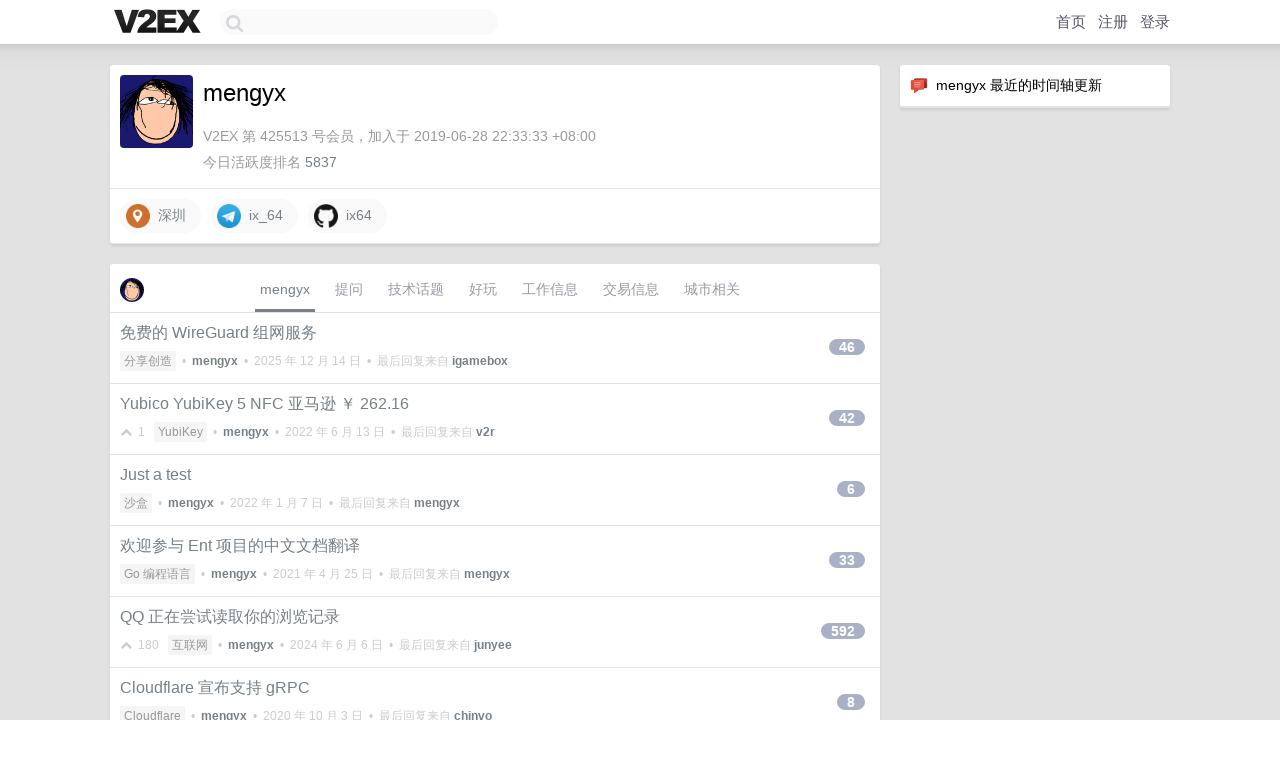

--- FILE ---
content_type: text/html; charset=UTF-8
request_url: https://www.v2ex.com/member/mengyx
body_size: 7515
content:
<!DOCTYPE html>
<html lang="zh-CN">
<head>
    <meta name="Content-Type" content="text/html;charset=utf-8">
    <meta name="Referrer" content="unsafe-url">
    <meta content="True" name="HandheldFriendly">
    
    <meta name="theme-color" content="#ffffff">
    
    
    <meta name="apple-mobile-web-app-capable" content="yes" />
<meta name="mobile-web-app-capable" content="yes" />
<meta name="detectify-verification" content="d0264f228155c7a1f72c3d91c17ce8fb" />
<meta name="p:domain_verify" content="b87e3b55b409494aab88c1610b05a5f0"/>
<meta name="alexaVerifyID" content="OFc8dmwZo7ttU4UCnDh1rKDtLlY" />
<meta name="baidu-site-verification" content="D00WizvYyr" />
<meta name="msvalidate.01" content="D9B08FEA08E3DA402BF07ABAB61D77DE" />
<meta property="wb:webmaster" content="f2f4cb229bda06a4" />
<meta name="google-site-verification" content="LM_cJR94XJIqcYJeOCscGVMWdaRUvmyz6cVOqkFplaU" />
<meta name="wwads-cn-verify" content="c8ffe9a587b126f152ed3d89a146b445" />
<script type="text/javascript" src="https://cdn.wwads.cn/js/makemoney.js" async></script>
<script async src="https://pagead2.googlesyndication.com/pagead/js/adsbygoogle.js?client=ca-pub-5060390720525238"
     crossorigin="anonymous"></script>
    
    <title>V2EX › mengyx</title>
    <link rel="dns-prefetch" href="https://static.v2ex.com/" />
<link rel="dns-prefetch" href="https://cdn.v2ex.com/" />
<link rel="dns-prefetch" href="https://i.v2ex.co/" />
<link rel="dns-prefetch" href="https://www.google-analytics.com/" />    
    <style>
        body {
            min-width: 820px;
            font-family: "Helvetica Neue", "Luxi Sans", "Segoe UI", "Hiragino Sans GB", "Microsoft Yahei", sans-serif, "Apple Logo";
        }
    </style>
    <link rel="stylesheet" type="text/css" media="screen" href="/assets/c5cbeb747d47558e3043308a6db51d2046fbbcae-combo.css?t=1768681800">
    
    <script>
        const SITE_NIGHT = 0;
    </script>
    <link rel="stylesheet" href="/static/css/vendor/tomorrow.css?v=3c006808236080a5d98ba4e64b8f323f" type="text/css">
    
    <link rel="icon" sizes="192x192" href="/static/icon-192.png">
    <link rel="apple-touch-icon" sizes="180x180" href="/static/apple-touch-icon-180.png?v=91e795b8b5d9e2cbf2d886c3d4b7d63c">
    
    <link rel="shortcut icon" href="https://cdn.v2ex.com/avatar/cad3/9a76/425513_large.png?m=1734572235" type="image/png">
    
    
    <link rel="manifest" href="/manifest.webmanifest">
    <script>
        const LANG = 'zhcn';
        const FEATURES = ['search', 'favorite-nodes-sort'];
    </script>
    <script src="/assets/e018fd2b900d7499242ac6e8286c94e0e0cc8e0d-combo.js?t=1768681800" defer></script>
    <meta name="description" content="mengyx&#39;s profile on V2EX">
    
    <link rel="alternate" type="application/atom+xml" href="/feed/member/mengyx.xml">
    
    
    <link rel="canonical" href="https://www.v2ex.com/member/mengyx">
    
    

<script>
	document.addEventListener("DOMContentLoaded", function(event) {
		protectTraffic();

        tippy('[title]', {
        placement: 'bottom',
        arrow: true,
        arrowTransform: 'translateY(-2px)'
        });

        

        const topicLinks = document.getElementsByClassName('topic-link');
const moreLinks = document.getElementsByClassName('count_livid');
const orangeLinks = document.getElementsByClassName('count_orange');
// merge non-duplicate arrays
const links = Array.from(new Set([...topicLinks, ...moreLinks, ...orangeLinks]));
for (link in links) {
    let aLink = links[link];
    if (aLink === undefined) {
        continue;
    }
    if (!aLink.hasAttribute || !aLink.hasAttribute('href')) {
        continue;
    }
    let href = aLink.getAttribute('href');
    if (href && href.startsWith('/t/')) {
        // href is something like "/t/1234#reply567"
        const topicID = href.split('/')[2].split('#')[0];
        const key = "tp" + topicID;
        const value = lscache.get(key);
        if (value) {
            const anchor = href.split('#')[1];
            const newHref = "/t/" + topicID + "?p=" + value + "#" + anchor;
            aLink.setAttribute('href', newHref);
            console.log("Set p for topic " + topicID + " to " + value + ": " + newHref);
        }
    }
}
	});
</script>
<script type="text/javascript">
function format(tpl) {
    var index = 1, items = arguments;
    return (tpl || '').replace(/{(\w*)}/g, function(match, p1) {
        return items[index++] || p1 || match;
    });
}
function loadCSS(url, callback) {
    return $('<link type="text/css" rel="stylesheet"/>')
        .attr({ href: url })
        .on('load', callback)
        .appendTo(document.head);
}
function lazyGist(element) {
    var $btn = $(element);
    var $self = $(element).parent();
    var $link = $self.find('a');
    $btn.prop('disabled', 'disabled').text('Loading...');
    $.getJSON(format('{}.json?callback=?', $link.prop('href').replace($link.prop('hash'), '')))
        .done(function(data) {
            loadCSS(data.stylesheet, function() {
                $self.replaceWith(data.div);
                $('.gist .gist-file .gist-meta a').filter(function() { return this.href === $link.prop('href'); }).parents('.gist-file').siblings().remove();
            });
        })
        .fail(function() { $self.replaceWith($('<a>').attr('href', url).text(url)); });
}
</script>

    
</head>
<body>
    


    
    <div id="Top">
        <div class="content">
            <div class="site-nav">
                <a href="/" name="top" title="way to explore"><div id="Logo"></div></a>
                <div id="search-container">
                    <input id="search" type="text" maxlength="128" autocomplete="off" tabindex="1">
                    <div id="search-result" class="box"></div>
                </div>
                <div class="tools" >
                
                    <a href="/" class="top">首页</a>
                    <a href="/signup" class="top">注册</a>
                    <a href="/signin" class="top">登录</a>
                
                </div>
            </div>
        </div>
    </div>
    
    <div id="Wrapper">
        <div class="content">
            
            <div id="Leftbar"></div>
            <div id="Rightbar">
                <div class="sep20"></div>
                






<div class="box">
    <div class="cell"><img src="/static/img/neue_comment.png" width="18" align="absmiddle" /> &nbsp;mengyx 最近的时间轴更新</div>
    <div id="statuses">
        
    </div>
</div>
<div class="sep20"></div>






            </div>
            <div id="Main">
                <div class="sep20"></div>
                
<div class="box">
    <div class="cell">
    <table cellpadding="0" cellspacing="0" border="0" width="100%">
        <tr>
            <td width="73" valign="top" align="center"><img src="https://cdn.v2ex.com/avatar/cad3/9a76/425513_xlarge.png?m=1734572235" class="avatar" border="0" align="default" width="73" style="width: 73px; max-height: 73px;" alt="mengyx" data-uid="425513" /><div class="sep10"></div></td>
            <td width="10"></td>
            <td width="auto" valign="top" align="left">
                <div class="fr">
                
                
                </div>
                <h1 style="margin-bottom: 5px;">mengyx</h1>
                
                <span class="bigger"></span>
                
                <div class="sep10"></div>
                <span class="gray">V2EX 第 425513 号会员，加入于 2019-06-28 22:33:33 +08:00<div class="sep5"></div>今日活跃度排名 <a href="/top/dau">5837</a>
                
                
                </span>
                
            </td>
        </tr>
    </table>
    <div class="sep5"></div>
</div>
    
    
    
    <div class="widgets">
                
        
        <a href="http://www.google.com/maps?q=深圳" class="social_label" target="_blank" rel="nofollow noopener noreferrer"><img src="/static/img/social_geo.png" width="24" alt="Geo" align="absmiddle" /> &nbsp;深圳</a>
        
        
        
        
        
        
        <a href="https://telegram.me/ix_64" class="social_label" target="_blank" rel="nofollow noopener noreferrer"><img src="/static/img/social_telegram.png" width="24" alt="Telegram" align="absmiddle" /> &nbsp;ix_64</a>
        
        
        
        
        
        
        <a href="https://github.com/ix64" class="social_label" target="_blank" rel="nofollow noopener noreferrer"><img src="/static/img/social_github.png" width="24" alt="GitHub" align="absmiddle" /> &nbsp;ix64</a>
        
    </div>
    
    
    
    
</div>
<div class="sep20"></div>
<div class="box">
    <div class="cell_tabs flex-one-row">
        <div>
        <img src="https://cdn.v2ex.com/avatar/cad3/9a76/425513_normal.png?m=1734572235" width="24" style="border-radius: 24px; margin-top: -2px;" border="0" />
        </div>
        <div style="flex: 1;"><a href="/member/mengyx" class="cell_tab_current">mengyx</a><a href="/member/mengyx/qna" class="cell_tab">提问</a><a href="/member/mengyx/tech" class="cell_tab">技术话题</a><a href="/member/mengyx/play" class="cell_tab">好玩</a><a href="/member/mengyx/jobs" class="cell_tab">工作信息</a><a href="/member/mengyx/deals" class="cell_tab">交易信息</a><a href="/member/mengyx/city" class="cell_tab">城市相关</a></div>
    </div>
    
    











<div class="cell item" style="">
    <table cellpadding="0" cellspacing="0" border="0" width="100%">
        <tr>
            
            <td width="auto" valign="middle"><span class="item_title"><a href="/t/1092521#reply46" class="topic-link" id="topic-link-1092521">免费的 WireGuard 组网服务</a></span>
            <div class="sep5"></div>
            <span class="topic_info"><div class="votes"></div><a class="node" href="/go/create">分享创造</a> &nbsp;•&nbsp; <strong><a href="/member/mengyx">mengyx</a></strong> &nbsp;•&nbsp; <span title="2025-12-14 19:37:49 +08:00">2025 年 12 月 14 日</span> &nbsp;•&nbsp; 最后回复来自 <strong><a href="/member/igamebox">igamebox</a></strong></span>
            </td>
            <td width="70" align="right" valign="middle">
                
                <a href="/t/1092521#reply46" class="count_livid">46</a>
                
            </td>
        </tr>
    </table>
</div>














<div class="cell item" style="">
    <table cellpadding="0" cellspacing="0" border="0" width="100%">
        <tr>
            
            <td width="auto" valign="middle"><span class="item_title"><a href="/t/854967#reply42" class="topic-link" id="topic-link-854967">Yubico YubiKey 5 NFC 亚马逊 ￥ 262.16</a></span>
            <div class="sep5"></div>
            <span class="topic_info"><div class="votes"><li class="fa fa-chevron-up"></li> &nbsp;1 &nbsp;&nbsp; </div><a class="node" href="/go/yubikey">YubiKey</a> &nbsp;•&nbsp; <strong><a href="/member/mengyx">mengyx</a></strong> &nbsp;•&nbsp; <span title="2022-06-13 09:56:07 +08:00">2022 年 6 月 13 日</span> &nbsp;•&nbsp; 最后回复来自 <strong><a href="/member/v2r">v2r</a></strong></span>
            </td>
            <td width="70" align="right" valign="middle">
                
                <a href="/t/854967#reply42" class="count_livid">42</a>
                
            </td>
        </tr>
    </table>
</div>














<div class="cell item" style="">
    <table cellpadding="0" cellspacing="0" border="0" width="100%">
        <tr>
            
            <td width="auto" valign="middle"><span class="item_title"><a href="/t/826901#reply6" class="topic-link" id="topic-link-826901">Just a test</a></span>
            <div class="sep5"></div>
            <span class="topic_info"><div class="votes"></div><a class="node" href="/go/sandbox">沙盒</a> &nbsp;•&nbsp; <strong><a href="/member/mengyx">mengyx</a></strong> &nbsp;•&nbsp; <span title="2022-01-07 19:39:19 +08:00">2022 年 1 月 7 日</span> &nbsp;•&nbsp; 最后回复来自 <strong><a href="/member/mengyx">mengyx</a></strong></span>
            </td>
            <td width="70" align="right" valign="middle">
                
                <a href="/t/826901#reply6" class="count_livid">6</a>
                
            </td>
        </tr>
    </table>
</div>














<div class="cell item" style="">
    <table cellpadding="0" cellspacing="0" border="0" width="100%">
        <tr>
            
            <td width="auto" valign="middle"><span class="item_title"><a href="/t/772915#reply33" class="topic-link" id="topic-link-772915">欢迎参与 Ent 项目的中文文档翻译</a></span>
            <div class="sep5"></div>
            <span class="topic_info"><div class="votes"></div><a class="node" href="/go/go">Go 编程语言</a> &nbsp;•&nbsp; <strong><a href="/member/mengyx">mengyx</a></strong> &nbsp;•&nbsp; <span title="2021-04-25 21:12:30 +08:00">2021 年 4 月 25 日</span> &nbsp;•&nbsp; 最后回复来自 <strong><a href="/member/mengyx">mengyx</a></strong></span>
            </td>
            <td width="70" align="right" valign="middle">
                
                <a href="/t/772915#reply33" class="count_livid">33</a>
                
            </td>
        </tr>
    </table>
</div>














<div class="cell item" style="">
    <table cellpadding="0" cellspacing="0" border="0" width="100%">
        <tr>
            
            <td width="auto" valign="middle"><span class="item_title"><a href="/t/745030#reply592" class="topic-link" id="topic-link-745030">QQ 正在尝试读取你的浏览记录</a></span>
            <div class="sep5"></div>
            <span class="topic_info"><div class="votes"><li class="fa fa-chevron-up"></li> &nbsp;180 &nbsp;&nbsp; </div><a class="node" href="/go/internet">互联网</a> &nbsp;•&nbsp; <strong><a href="/member/mengyx">mengyx</a></strong> &nbsp;•&nbsp; <span title="2024-06-06 08:43:40 +08:00">2024 年 6 月 6 日</span> &nbsp;•&nbsp; 最后回复来自 <strong><a href="/member/junyee">junyee</a></strong></span>
            </td>
            <td width="70" align="right" valign="middle">
                
                <a href="/t/745030#reply592" class="count_livid">592</a>
                
            </td>
        </tr>
    </table>
</div>














<div class="cell item" style="">
    <table cellpadding="0" cellspacing="0" border="0" width="100%">
        <tr>
            
            <td width="auto" valign="middle"><span class="item_title"><a href="/t/712271#reply8" class="topic-link" id="topic-link-712271">Cloudflare 宣布支持 gRPC</a></span>
            <div class="sep5"></div>
            <span class="topic_info"><div class="votes"></div><a class="node" href="/go/cloudflare">Cloudflare</a> &nbsp;•&nbsp; <strong><a href="/member/mengyx">mengyx</a></strong> &nbsp;•&nbsp; <span title="2020-10-03 09:10:55 +08:00">2020 年 10 月 3 日</span> &nbsp;•&nbsp; 最后回复来自 <strong><a href="/member/chinvo">chinvo</a></strong></span>
            </td>
            <td width="70" align="right" valign="middle">
                
                <a href="/t/712271#reply8" class="count_livid">8</a>
                
            </td>
        </tr>
    </table>
</div>














<div class="cell item" style="">
    <table cellpadding="0" cellspacing="0" border="0" width="100%">
        <tr>
            
            <td width="auto" valign="middle"><span class="item_title"><a href="/t/660863#reply1" class="topic-link" id="topic-link-660863">音乐解锁系列：虾米音乐</a></span>
            <div class="sep5"></div>
            <span class="topic_info"><div class="votes"><li class="fa fa-chevron-up"></li> &nbsp;1 &nbsp;&nbsp; </div><a class="node" href="/go/create">分享创造</a> &nbsp;•&nbsp; <strong><a href="/member/mengyx">mengyx</a></strong> &nbsp;•&nbsp; <span title="2020-04-10 06:08:36 +08:00">2020 年 4 月 10 日</span> &nbsp;•&nbsp; 最后回复来自 <strong><a href="/member/wsph123">wsph123</a></strong></span>
            </td>
            <td width="70" align="right" valign="middle">
                
                <a href="/t/660863#reply1" class="count_livid">1</a>
                
            </td>
        </tr>
    </table>
</div>














<div class="cell item" style="">
    <table cellpadding="0" cellspacing="0" border="0" width="100%">
        <tr>
            
            <td width="auto" valign="middle"><span class="item_title"><a href="/t/645691#reply6" class="topic-link" id="topic-link-645691">酷狗音乐 Kgm/Vpr 加密格式解锁（预览版）</a></span>
            <div class="sep5"></div>
            <span class="topic_info"><div class="votes"><li class="fa fa-chevron-up"></li> &nbsp;1 &nbsp;&nbsp; </div><a class="node" href="/go/create">分享创造</a> &nbsp;•&nbsp; <strong><a href="/member/mengyx">mengyx</a></strong> &nbsp;•&nbsp; <span title="2024-10-12 11:19:23 +08:00">2024 年 10 月 12 日</span> &nbsp;•&nbsp; 最后回复来自 <strong><a href="/member/Anita720">Anita720</a></strong></span>
            </td>
            <td width="70" align="right" valign="middle">
                
                <a href="/t/645691#reply6" class="count_livid">6</a>
                
            </td>
        </tr>
    </table>
</div>














<div class="cell item" style="">
    <table cellpadding="0" cellspacing="0" border="0" width="100%">
        <tr>
            
            <td width="auto" valign="middle"><span class="item_title"><a href="/t/623946#reply29" class="topic-link" id="topic-link-623946">qq/网易云音乐 加密格式解锁的工具</a></span>
            <div class="sep5"></div>
            <span class="topic_info"><div class="votes"></div><a class="node" href="/go/create">分享创造</a> &nbsp;•&nbsp; <strong><a href="/member/mengyx">mengyx</a></strong> &nbsp;•&nbsp; <span title="2023-03-18 18:10:27 +08:00">2023 年 3 月 18 日</span> &nbsp;•&nbsp; 最后回复来自 <strong><a href="/member/1044523901">1044523901</a></strong></span>
            </td>
            <td width="70" align="right" valign="middle">
                
                <a href="/t/623946#reply29" class="count_livid">29</a>
                
            </td>
        </tr>
    </table>
</div>



    
    <div class="inner"><span class="chevron">»</span> <a href="/member/mengyx/topics">mengyx 创建的更多主题</a></div>
    
    
</div>
<div class="sep20"></div>
<div class="box">
    <div class="cell"><span class="gray">mengyx 最近回复了</span></div>
    
    
    <div class="dock_area">
        <table cellpadding="0" cellspacing="0" border="0" width="100%">
            <tr>
                <td style="padding: 10px 15px 8px 15px; font-size: 12px; text-align: left;"><div class="fr"><span class="fade" title="2026-01-09 20:03:22 +08:00">8 天前</span> </div><span class="gray">回复了 <a href="/member/0xfb709394">0xfb709394</a> 创建的主题 <span class="chevron">›</span> <a href="/go/linux">Linux</a> <span class="chevron">›</span> <a href="/t/1184078#reply42">求大佬们分享下跨境组网方案</a></span></td>
            </tr>
        </table>
    </div>
    <div class="inner">
        <div class="reply_content">不稳定说到底是公众互联网跨境段拥塞；真想解决可以上 IEPL</div>
    </div>
    
    
    
    <div class="dock_area">
        <table cellpadding="0" cellspacing="0" border="0" width="100%">
            <tr>
                <td style="padding: 10px 15px 8px 15px; font-size: 12px; text-align: left;"><div class="fr"><span class="fade" title="2026-01-01 01:03:39 +08:00">17 天前</span> </div><span class="gray">回复了 <a href="/member/v2306">v2306</a> 创建的主题 <span class="chevron">›</span> <a href="/go/qna">问与答</a> <span class="chevron">›</span> <a href="/t/1182419#reply22">求助，各位有没有使用过 PaddleOCR 的</a></span></td>
            </tr>
        </table>
    </div>
    <div class="inner">
        <div class="reply_content">immich 的 OCR 用的就是这个，感觉效果还不错</div>
    </div>
    
    
    
    <div class="dock_area">
        <table cellpadding="0" cellspacing="0" border="0" width="100%">
            <tr>
                <td style="padding: 10px 15px 8px 15px; font-size: 12px; text-align: left;"><div class="fr"><span class="fade" title="2025-12-19 12:07:08 +08:00">2025 年 12 月 19 日</span> </div><span class="gray">回复了 <a href="/member/chance0727">chance0727</a> 创建的主题 <span class="chevron">›</span> <a href="/go/qna">问与答</a> <span class="chevron">›</span> <a href="/t/1179921#reply8">求推荐一款可免费商用的统一身份认证系统</a></span></td>
            </tr>
        </table>
    </div>
    <div class="inner">
        <div class="reply_content">可以看看 Authentik <a target="_blank" href="https://goauthentik.io/" rel="nofollow noopener">https://goauthentik.io/</a> ，我们对比了 Keycloak, Zitadel 之类的，发现最灵活的就是这个</div>
    </div>
    
    
    
    <div class="dock_area">
        <table cellpadding="0" cellspacing="0" border="0" width="100%">
            <tr>
                <td style="padding: 10px 15px 8px 15px; font-size: 12px; text-align: left;"><div class="fr"><span class="fade" title="2025-12-14 18:05:48 +08:00">2025 年 12 月 14 日</span> </div><span class="gray">回复了 <a href="/member/mengyx">mengyx</a> 创建的主题 <span class="chevron">›</span> <a href="/go/create">分享创造</a> <span class="chevron">›</span> <a href="/t/1092521#reply46">免费的 WireGuard 组网服务</a></span></td>
            </tr>
        </table>
    </div>
    <div class="inner">
        <div class="reply_content">@<a href="/member/igamebox">igamebox</a></div>
    </div>
    
    
    
    <div class="dock_area">
        <table cellpadding="0" cellspacing="0" border="0" width="100%">
            <tr>
                <td style="padding: 10px 15px 8px 15px; font-size: 12px; text-align: left;"><div class="fr"><span class="fade" title="2025-12-14 18:05:35 +08:00">2025 年 12 月 14 日</span> </div><span class="gray">回复了 <a href="/member/mengyx">mengyx</a> 创建的主题 <span class="chevron">›</span> <a href="/go/create">分享创造</a> <span class="chevron">›</span> <a href="/t/1092521#reply46">免费的 WireGuard 组网服务</a></span></td>
            </tr>
        </table>
    </div>
    <div class="inner">
        <div class="reply_content">近期没做变更，怕不是跨境的 WG 协议被 QoS 了？</div>
    </div>
    
    
    
    <div class="dock_area">
        <table cellpadding="0" cellspacing="0" border="0" width="100%">
            <tr>
                <td style="padding: 10px 15px 8px 15px; font-size: 12px; text-align: left;"><div class="fr"><span class="fade" title="2025-11-19 11:34:19 +08:00">2025 年 11 月 19 日</span> </div><span class="gray">回复了 <a href="/member/mengyx">mengyx</a> 创建的主题 <span class="chevron">›</span> <a href="/go/create">分享创造</a> <span class="chevron">›</span> <a href="/t/1092521#reply46">免费的 WireGuard 组网服务</a></span></td>
            </tr>
        </table>
    </div>
    <div class="inner">
        <div class="reply_content">@<a href="/member/Niconeiko">Niconeiko</a> 我们查到有提交成功但送达失败的短信，原因为“空号/停机/关机/运营商关键词拦截”</div>
    </div>
    
    
    
    <div class="dock_area">
        <table cellpadding="0" cellspacing="0" border="0" width="100%">
            <tr>
                <td style="padding: 10px 15px 8px 15px; font-size: 12px; text-align: left;"><div class="fr"><span class="fade" title="2025-11-19 11:17:26 +08:00">2025 年 11 月 19 日</span> </div><span class="gray">回复了 <a href="/member/mengyx">mengyx</a> 创建的主题 <span class="chevron">›</span> <a href="/go/create">分享创造</a> <span class="chevron">›</span> <a href="/t/1092521#reply46">免费的 WireGuard 组网服务</a></span></td>
            </tr>
        </table>
    </div>
    <div class="inner">
        <div class="reply_content">@<a href="/member/DarwinChow">DarwinChow</a> IX 的“虚拟端口”不是远程隧道接入，而是指 在同一个物理端口上，用不同 VLAN 承载多个独立业务。<br /><br />比如：VLAN 100 用来接入 IX Peering ，VLAN 200 用来做 Cloud Connect</div>
    </div>
    
    
    
    <div class="dock_area">
        <table cellpadding="0" cellspacing="0" border="0" width="100%">
            <tr>
                <td style="padding: 10px 15px 8px 15px; font-size: 12px; text-align: left;"><div class="fr"><span class="fade" title="2025-11-16 14:53:01 +08:00">2025 年 11 月 16 日</span> </div><span class="gray">回复了 <a href="/member/mengyx">mengyx</a> 创建的主题 <span class="chevron">›</span> <a href="/go/create">分享创造</a> <span class="chevron">›</span> <a href="/t/1092521#reply46">免费的 WireGuard 组网服务</a></span></td>
            </tr>
        </table>
    </div>
    <div class="inner">
        <div class="reply_content">@<a href="/member/KexyBiscuit">KexyBiscuit</a> <br />1. 这个原本是由规划的，甚至我们计划直接分配公网可路由的 ULA ；不过我们人力比较紧张，开发可能不会这么快；<br />2. 教育网之类的互联我们之前尝试过，不过由于他们坚持要求我们向他们付费，加之教育网经过我们网络交换的教育网流量比例不高，因此暂时搁置了；<br />3. 同第一个问题，我们之前尝试过 ToC 的服务，对于人力的需求比较高，因此目前主要是 ToB</div>
    </div>
    
    
    
    <div class="dock_area">
        <table cellpadding="0" cellspacing="0" border="0" width="100%">
            <tr>
                <td style="padding: 10px 15px 8px 15px; font-size: 12px; text-align: left;"><div class="fr"><span class="fade" title="2025-11-07 12:56:39 +08:00">2025 年 11 月 7 日</span> </div><span class="gray">回复了 <a href="/member/lusxh">lusxh</a> 创建的主题 <span class="chevron">›</span> <a href="/go/qna">问与答</a> <span class="chevron">›</span> <a href="/t/1171166#reply72">全运会期间封网，是为什么呢？</a></span></td>
            </tr>
        </table>
    </div>
    <div class="inner">
        <div class="reply_content">“封网”的最早起源于运营商，因为大部分故障追根溯源都是配置变更、人为操作导致的；因此 重大活动、节假日 之前以及期间，除了故障抢修、禁止实施网络变更，所以才叫“封网”；后来大厂的业务发版也有类似规定，就沿用了这个名字</div>
    </div>
    
    
    
    <div class="dock_area">
        <table cellpadding="0" cellspacing="0" border="0" width="100%">
            <tr>
                <td style="padding: 10px 15px 8px 15px; font-size: 12px; text-align: left;"><div class="fr"><span class="fade" title="2025-09-17 09:35:53 +08:00">2025 年 9 月 17 日</span> </div><span class="gray">回复了 <a href="/member/flyingcmz">flyingcmz</a> 创建的主题 <span class="chevron">›</span> <a href="/go/dns">DNS</a> <span class="chevron">›</span> <a href="/t/1159695#reply6">当前部分网站权威 DNS 服务器的 ECS 字段支持情况</a></span></td>
            </tr>
        </table>
    </div>
    <div class="cell">
        <div class="reply_content">"像腾讯、阿里这种固定/24 的策略，会不会让部分用户拿到不太精准的解析结果？"<br />-- 不会；在公网上，IPv4 路由表的最长前缀就是 /24 ，几乎没有 AS 会接受更明细的路由</div>
    </div>
    
    
    
    <div class="inner"><span class="chevron">»</span> <a href="/member/mengyx/replies">mengyx 创建的更多回复</a></div>
    
</div>

            </div>
            
            
        </div>
        <div class="c"></div>
        <div class="sep20"></div>
    </div>
    <div id="Bottom">
        <div class="content">
            <div class="inner">
                <div class="sep10"></div>
                    <div class="fr">
                        <a href="https://www.digitalocean.com/?refcode=1b51f1a7651d" target="_blank"><div id="DigitalOcean"></div></a>
                    </div>
                    <strong><a href="/about" class="dark" target="_self">关于</a> &nbsp; <span class="snow">·</span> &nbsp; <a href="/help" class="dark" target="_self">帮助文档</a> &nbsp; <span class="snow">·</span> &nbsp; <a href="/pro/about" class="dark" target="_self">自助推广系统</a> &nbsp; <span class="snow">·</span> &nbsp; <a href="https://blog.v2ex.com/" class="dark" target="_blank">博客</a> &nbsp; <span class="snow">·</span> &nbsp; <a href="/help/api" class="dark" target="_self">API</a> &nbsp; <span class="snow">·</span> &nbsp; <a href="/faq" class="dark" target="_self">FAQ</a> &nbsp; <span class="snow">·</span> &nbsp; <a href="/solana" class="dark" target="_self">Solana</a> &nbsp; <span class="snow">·</span> &nbsp; 883 人在线</strong> &nbsp; <span class="fade">最高记录 6679</span> &nbsp; <span class="snow">·</span> &nbsp; <a href="/select/language" class="f11"><img src="/static/img/language.png?v=6a5cfa731dc71a3769f6daace6784739" width="16" align="absmiddle" id="ico-select-language" /> &nbsp; Select Language</a>
                    <div class="sep20"></div>
                    创意工作者们的社区
                    <div class="sep5"></div>
                    World is powered by solitude
                    <div class="sep20"></div>
                    <span class="small fade">VERSION: 3.9.8.5 · 31ms · <a href="/worldclock#utc">UTC 20:30</a> · <a href="/worldclock#pvg">PVG 04:30</a> · <a href="/worldclock#lax">LAX 12:30</a> · <a href="/worldclock#jfk">JFK 15:30</a><br />♥ Do have faith in what you're doing.</span>
                <div class="sep10"></div>
            </div>
        </div>
    </div>

    

    

    
    <script src="/b/i/cgTfV7uA2fAUIBZJ-gQ8PLtQGtvAzxGx9-DvhciFhl5cZ9MdFe0qJNZ8NYZDKaSx2QCp914XmqIvoUwo1KE3zKsRD8ekS6f_EA0H-1hyyS6E5RVLYRDRG6l3zvjUuSoUwd6L4qMLPVuBPnouS7OQCVxeqi22qqJp7rlEsZ3_05U="></script>
    

    
    <script>
      (function(i,s,o,g,r,a,m){i['GoogleAnalyticsObject']=r;i[r]=i[r]||function(){
      (i[r].q=i[r].q||[]).push(arguments)},i[r].l=1*new Date();a=s.createElement(o),
      m=s.getElementsByTagName(o)[0];a.async=1;a.src=g;m.parentNode.insertBefore(a,m)
      })(window,document,'script','//www.google-analytics.com/analytics.js','ga');

      ga('create', 'UA-11940834-2', 'v2ex.com');
      ga('send', 'pageview');
      
ga('send', 'event', 'Member', 'profile', 'mengyx');


    </script>
    

    
<button class="scroll-top" data-scroll="up" type="button"><span>❯<span></button>
</body>
</html>

--- FILE ---
content_type: text/html; charset=utf-8
request_url: https://www.google.com/recaptcha/api2/aframe
body_size: 266
content:
<!DOCTYPE HTML><html><head><meta http-equiv="content-type" content="text/html; charset=UTF-8"></head><body><script nonce="D20i0ixqTK3GMI5tbPb4rQ">/** Anti-fraud and anti-abuse applications only. See google.com/recaptcha */ try{var clients={'sodar':'https://pagead2.googlesyndication.com/pagead/sodar?'};window.addEventListener("message",function(a){try{if(a.source===window.parent){var b=JSON.parse(a.data);var c=clients[b['id']];if(c){var d=document.createElement('img');d.src=c+b['params']+'&rc='+(localStorage.getItem("rc::a")?sessionStorage.getItem("rc::b"):"");window.document.body.appendChild(d);sessionStorage.setItem("rc::e",parseInt(sessionStorage.getItem("rc::e")||0)+1);localStorage.setItem("rc::h",'1768681806045');}}}catch(b){}});window.parent.postMessage("_grecaptcha_ready", "*");}catch(b){}</script></body></html>